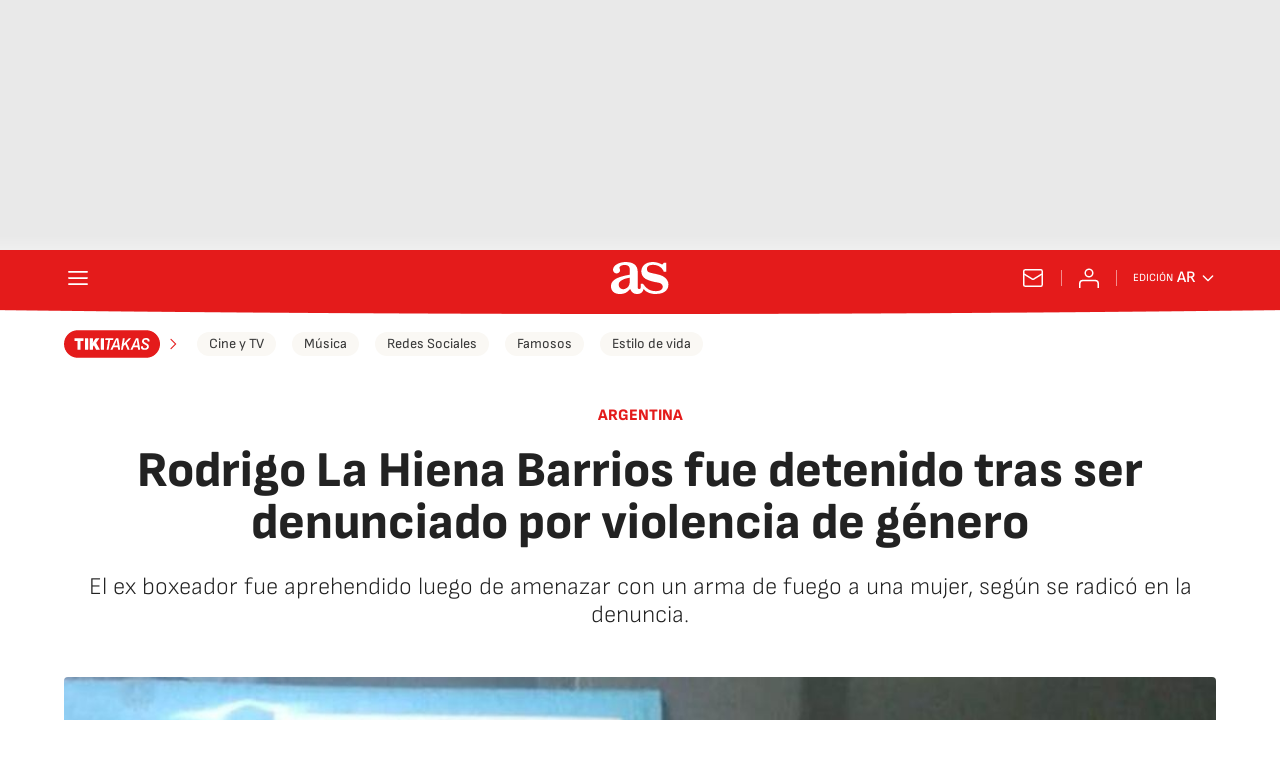

--- FILE ---
content_type: application/javascript; charset=utf-8
request_url: https://servg1.net/?uid=613bb0d66b6a5524b8fb18d3&oab=1
body_size: 205
content:
(function t(c,t,e){let n="";try{n=c.top.location.href}catch(t){n=c.location.href}var c=document.createElement("script"),t="https://"+t+"/",o=encodeURIComponent(n.toLowerCase()),t=encodeURI(t+(e+"&puburl="+o));c.setAttribute("src",t),document.body.appendChild(c)})(window,'servg1.net','?uid=613bb0d66b6a5524b8fb18d3&oab=1')

--- FILE ---
content_type: application/x-javascript;charset=utf-8
request_url: https://smetrics.as.com/id?d_visid_ver=5.4.0&d_fieldgroup=A&mcorgid=2387401053DB208C0A490D4C%40AdobeOrg&mid=53425024114088227881753035328620363222&ts=1768673052459
body_size: -40
content:
{"mid":"53425024114088227881753035328620363222"}